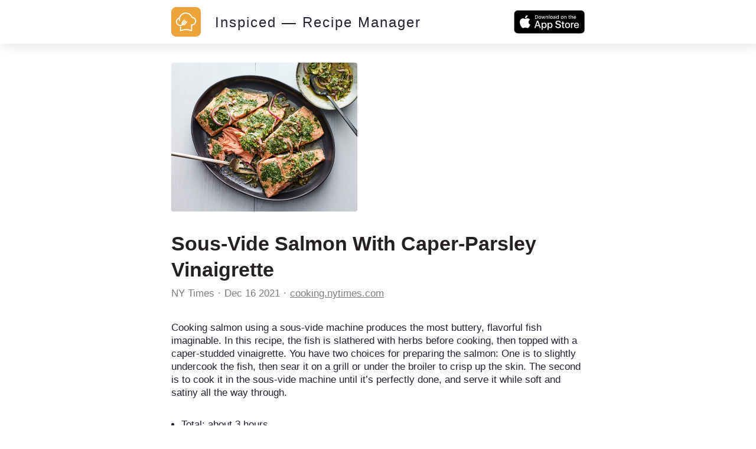

--- FILE ---
content_type: text/html; charset=utf-8
request_url: https://inspiced.co/n/YTBkNDUzZjJjNzM5NTljNmQyZmNjYjQ0MzdkNWE4NTVm
body_size: 9523
content:
<!DOCTYPE html><html><head><title>Sous-Vide Salmon With Caper-Parsley Vinaigrette</title><meta charset="utf-8" /><meta content="IE=edge" http-equiv="X-UA-Compatible" /><meta content="width=device-width,initial-scale=1.0,minimum-scale=1.0,maximum-scale=1.0,user-scalable=no" name="viewport" /><meta content="noarchive" name="robots" /><meta content="no-preview" name="turbolinks-cache-control" /><meta content="Sous-Vide Salmon With Caper-Parsley Vinaigrette" name="title" /><meta content="Cooking salmon using a sous-vide machine produces the most buttery, flavorful fish imaginable. In this recipe, the fish is slathered with herbs before cooking, then topped with a caper-studded vinaigrette. You have two choices for preparing the salmon: One is to slightly undercook the fish, then sear it on a grill or under the broiler to crisp up the skin. The second is to cook it in the sous-vide machine until it’s perfectly done, and serve it while soft and satiny all the way through." name="description" /><meta content="https://files.shortcutapp.io/_SG9oicTLCASRzcnmOknjA/ddTFLyLfHOm9kapGzJ5wZlntXIv6XPs5A10IjPBKbaI?Expires=1770657706&amp;Signature=Q2WxXmzwDfwTIby4HggnxXKDS1z7updp3sUgqYRRdn8chbiqJttfsGHlUS0qWhc-KgLV9iXnusJ6wfhfS-FlWdA7l7XkwVZOzufofguOic9GWIY9zn~7rdhvZxMC5qAffYmL3o070V1~~sS~xR7W3GK1GnPkgyGb-O3z1fI-4hHe1Gf7z-Xv8huDlMS9WhgIKgpvUGQfU0UqMTmFDchWqugjwAWkK~4TCaf5JexQMoSHSMwD~33BhXNvHkx-WU-vTOgQy8xPYwxRUoRxSWKSf7Moy7G3aFW~QdlUtsS9pg7qmz6w0-orLXCT4uWydfbJU7yFTKJ5WChfSPJoos9RGw__&amp;Key-Pair-Id=APKAIJ4N3LXGOVJWMSXA" name="og:image" /><meta content="app-id=1564772851, app-argument=https://inspiced.co/n/YTBkNDUzZjJjNzM5NTljNmQyZmNjYjQ0MzdkNWE4NTVm" name="apple-itunes-app" /><link rel="apple-touch-icon" sizes="180x180" href="/favicons/apple-touch-icon.png?v=3">
<link rel="icon" type="image/png" sizes="32x32" href="/favicons/favicon-32x32.png?v=3">
<link rel="icon" type="image/png" sizes="194x194" href="/favicons/favicon-194x194.png?v=3">
<link rel="icon" type="image/png" sizes="192x192" href="/favicons/android-chrome-192x192.png?v=3">
<link rel="icon" type="image/png" sizes="16x16" href="/favicons/favicon-16x16.png?v=3">
<link rel="manifest" href="/favicons/site.webmanifest?v=3">
<link rel="mask-icon" href="/favicons/safari-pinned-tab.svg?v=3" color="#FF6600">
<link rel="shortcut icon" href="/favicons/favicon.ico?v=3">
<meta name="msapplication-TileColor" content="#2b5797">
<meta name="msapplication-config" content="/favicons/browserconfig.xml?v=3">
<meta name="theme-color" content="#2c3c48"><meta name="csrf-param" content="authenticity_token" />
<meta name="csrf-token" content="VhN6LKlefv_JSfzCFIZnR4q3IrwoXV4yv7LQxvRgIE4BcsD_Ae7Ob9kA9Ce3sNkdJqFZC4BUv8OCRbRWX2UGhg" />      <script>(function(w,d,s,l,i){w[l]=w[l]||[];w[l].push({'gtm.start':
      new Date().getTime(),event:'gtm.js'});var f=d.getElementsByTagName(s)[0],
      j=d.createElement(s),dl=l!='dataLayer'?'&l='+l:'';j.async=true;j.src=
      'https://www.googletagmanager.com/gtm.js?id='+i+dl;f.parentNode.insertBefore(j,f);
      })(window,document,'script','dataLayer','GTM-TXCJ64M');</script>
<link rel="stylesheet" media="all" href="/assets/public_content-b0589ff731bcb026930423304cc7151216413dca62d6af7d697f253f7ed3bbdb.css" /></head><body class="PublicContent PublicNote"><header><div class="container"><a class="logo" href="/"><svg viewBox="0 0 1016 1016" xmlns="http://www.w3.org/2000/svg" xml:space="preserve" style="fill-rule:evenodd;clip-rule:evenodd;stroke-linejoin:round;stroke-miterlimit:2">
  <path d="M1016 170c0-93.826-76.174-170-170-170H170C76.174 0 0 76.174 0 170v676c0 93.826 76.174 170 170 170h676c93.826 0 170-76.174 170-170V170Z" style="fill:#eca43a"/>
  <path d="M396.238 617.157c10.265 5.133 21.463 7.932 32.661 7.932 20.374 0 38.882-8.71 50.858-23.951l63.611-80.72c6.221-7.932 4.977-19.597-3.11-25.974-3.267-2.488-7.311-4.043-11.354-4.043-5.755 0-11.043 2.488-14.464 6.999l-63.456 80.72c-4.977 6.376-12.909 9.952-21.93 9.952-1.088 0-2.177 0-3.422-.155l75.121-95.339c6.377-7.931 4.977-19.597-3.111-25.973-3.265-2.489-7.31-3.889-11.353-3.889-5.754 0-11.043 2.489-14.464 7l-76.21 96.583c-4.82-10.421-4.043-22.085 2.333-30.018l63.612-80.718c6.221-7.933 4.977-19.597-3.111-25.974-3.265-2.488-7.31-3.888-11.354-3.888-5.754 0-11.042 2.488-14.463 6.998l-63.612 80.72c-17.73 22.396-17.886 54.124-.933 78.698-18.508 12.909-40.126 19.752-62.989 19.752-1.867 0-3.733 0-5.444-.156-29.395-1.4-56.456-14.308-76.209-36.082-19.753-21.775-29.862-50.081-28.461-79.475 2.021-40.905 26.439-77.143 62.988-94.251-2.488 20.529-2.332 41.215.312 61.9a18.466 18.466 0 0 0 18.352 16.02c.778 0 1.555 0 2.488-.155 4.822-.623 9.176-3.111 12.287-7 2.955-3.888 4.355-8.709 3.578-13.686-7.31-54.902 7.31-109.337 40.903-153.351 33.75-44.015 82.43-72.166 137.333-79.476 8.865-1.244 17.885-1.711 26.75-1.711 69.211 0 135.933 36.083 174.037 93.94l1.866 2.799 3.422-.621c9.333-1.867 18.819-2.801 28.618-3.112l8.71-.155-4.356-7.465C668.569 234.4 587.227 187.43 499.975 187.43c-10.575 0-21.152.623-31.572 2.023-64.7 8.554-122.09 41.837-161.75 93.628-17.73 23.173-31.106 48.836-39.504 76.364-.467.155-.778.155-1.244.312-61.279 16.952-104.516 71.076-107.627 134.687-4.044 81.032 58.635 150.241 139.665 154.129 2.333.157 4.667.157 7.155.157 32.817.311 65.166-11.043 91.14-31.574Z" style="fill:#fff;fill-rule:nonzero"/>
  <path d="M849.449 433.943c-12.909-37.171-39.504-67.032-74.809-84.14-20.219-9.799-41.682-14.776-63.768-14.776-12.442 0-16.175.156-26.44 2.489 6.222 11.043 11.665 22.552 16.176 34.527 3.888-.311 3.577-.155 10.264-.155 16.642 0 32.661 3.732 47.748 11.042 26.44 12.754 46.348 35.15 56.145 62.99 9.643 27.839 7.933 57.701-4.82 84.141-18.353 37.793-57.236 62.367-99.228 62.367-1.555 0-2.955 0-4.511-.156h-.777c-1.089 0-2.178.156-3.266.311-1.089-.155-2.178-.311-3.266-.311-10.109 0-18.508 8.243-18.508 18.508v174.97l-22.863-6.998c-48.681-14.931-98.917-22.552-149.464-22.552s-100.782 7.621-149.463 22.552l-23.018 6.998V662.26l-5.91 1.089a167.568 167.568 0 0 1-24.885 1.867h-6.22v145.73c0 5.91 2.799 11.354 7.464 14.776 3.111 2.333 6.999 3.577 11.043 3.577 1.867 0 3.577-.312 5.444-.778l46.814-14.465c45.103-13.841 91.762-20.996 138.731-20.996 46.815 0 93.473 6.999 138.732 20.996l46.814 14.465c1.712.466 3.578.778 5.444.778 3.889 0 7.777-1.244 11.042-3.577 4.666-3.422 7.466-9.021 7.466-14.931V629.444c54.124-2.489 102.027-33.906 125.823-83.053 16.797-35.304 18.974-75.276 6.066-112.448Z" style="fill:#fff;fill-rule:nonzero"/>
</svg>
</a><div class="stack"><a href="/"><div class="title">Inspiced — Recipe Manager</div></a><a href="https://apps.apple.com/app/apple-store/id1564772851"><button class="smaller-download-button">Download App</button></a></div><div class="badge"><a href="https://apps.apple.com/app/apple-store/id1564772851"><img src="/assets/app_store_buttons/apple/en-8db899f713fdb059d268a83321cb5ccc8b8b03cf21f6e8e4fbc6e7d16e032b7d.svg" /></a></div></div></header><main class="PublicNote" itemscope="" itemtype="http://schema.org/Recipe"><meta content="https://files.shortcutapp.io/_SG9oicTLCASRzcnmOknjA/ddTFLyLfHOm9kapGzJ5wZlntXIv6XPs5A10IjPBKbaI?Expires=1770657706&amp;Signature=Q2WxXmzwDfwTIby4HggnxXKDS1z7updp3sUgqYRRdn8chbiqJttfsGHlUS0qWhc-KgLV9iXnusJ6wfhfS-FlWdA7l7XkwVZOzufofguOic9GWIY9zn~7rdhvZxMC5qAffYmL3o070V1~~sS~xR7W3GK1GnPkgyGb-O3z1fI-4hHe1Gf7z-Xv8huDlMS9WhgIKgpvUGQfU0UqMTmFDchWqugjwAWkK~4TCaf5JexQMoSHSMwD~33BhXNvHkx-WU-vTOgQy8xPYwxRUoRxSWKSf7Moy7G3aFW~QdlUtsS9pg7qmz6w0-orLXCT4uWydfbJU7yFTKJ5WChfSPJoos9RGw__&amp;Key-Pair-Id=APKAIJ4N3LXGOVJWMSXA" itemprop="image" /><div class="PhotoRoll" data-component="PhotoRoll" data-size="1"><div class="roll" data-roll=""><img alt="Sous-Vide Salmon With Caper-Parsley Vinaigrette" class="with-failnice" data-pop-up="true" src="https://files.shortcutapp.io/_SG9oicTLCASRzcnmOknjA/ddTFLyLfHOm9kapGzJ5wZlntXIv6XPs5A10IjPBKbaI?Expires=1770657706&amp;Signature=Q2WxXmzwDfwTIby4HggnxXKDS1z7updp3sUgqYRRdn8chbiqJttfsGHlUS0qWhc-KgLV9iXnusJ6wfhfS-FlWdA7l7XkwVZOzufofguOic9GWIY9zn~7rdhvZxMC5qAffYmL3o070V1~~sS~xR7W3GK1GnPkgyGb-O3z1fI-4hHe1Gf7z-Xv8huDlMS9WhgIKgpvUGQfU0UqMTmFDchWqugjwAWkK~4TCaf5JexQMoSHSMwD~33BhXNvHkx-WU-vTOgQy8xPYwxRUoRxSWKSf7Moy7G3aFW~QdlUtsS9pg7qmz6w0-orLXCT4uWydfbJU7yFTKJ5WChfSPJoos9RGw__&amp;Key-Pair-Id=APKAIJ4N3LXGOVJWMSXA" /></div><button class="scroll-button left" data-scroll="back"><div class="triangle"></div></button><button class="scroll-button right" data-scroll="forward"><div class="triangle"></div></button></div><section class="description"><h1 class="title" itemprop="name">Sous-Vide Salmon With Caper-Parsley Vinaigrette</h1><div class="by-line"><div class="name" itemprop="author"><a href="https://inspiced.co/c/YmYwYmJlZTA5NDU3MGRiNzQ3NTk2MDQwZWFkNGViMWNk">NY Times</a></div><div class="timestamp"><time datetime="2021-12-16T00:01:38Z">Dec 16 2021</time></div><div class="link"><a rel="nofollow" href="https://cooking.nytimes.com/recipes/1020296-sous-vide-salmon-with-caper-parsley-vinaigrette?utm_source=inspiced">cooking.nytimes.com</a></div></div><div class="description" itemprop="description">Cooking salmon using a sous-vide machine produces the most buttery, flavorful fish imaginable. In this recipe, the fish is slathered with herbs before cooking, then topped with a caper-studded vinaigrette. You have two choices for preparing the salmon: One is to slightly undercook the fish, then sear it on a grill or under the broiler to crisp up the skin. The second is to cook it in the sous-vide machine until it’s perfectly done, and serve it while soft and satiny all the way through.<br /></div><div class="extra-details"><ul><li>Total: <time datetime="PT2H30M" itemprop="cookTime">about 3 hours</time></li><meta content="8" itemprop="recipeYield" /><li>Serves: 8 persons</li></ul></div></section><section class="ingredients"><h2>Ingredients</h2><ul class="IngredientList"><li itemprop="recipeIngredient"><div class="quantity">1</div><div class="name">(3 1/2-pound) boneless, skin-on side of salmon, cut into 4 pieces crosswise</div></li><li itemprop="recipeIngredient"><div class="quantity">½</div><div class="name">teaspoon granulated sugar</div></li><li itemprop="recipeIngredient"><div class="quantity">¼</div><div class="name">teaspoon freshly ground black pepper</div></li><li itemprop="recipeIngredient"><div class="quantity"></div><div class="name">Fine sea salt, as needed</div></li><li itemprop="recipeIngredient"><div class="quantity">¼</div><div class="name">cup fresh dill fronds</div></li><li itemprop="recipeIngredient"><div class="quantity">¼</div><div class="name">cup packed fresh parsley sprigs</div></li><li itemprop="recipeIngredient"><div class="quantity">2</div><div class="name">scallions, thinly sliced</div></li><li itemprop="recipeIngredient"><div class="quantity">2</div><div class="name">tablespoons extra-virgin olive oil, plus more for brushing (optional)</div></li><li itemprop="recipeIngredient"><div class="quantity">¼</div><div class="name">cup thinly sliced red onion or shallot</div></li><li itemprop="recipeIngredient"><div class="quantity">¼</div><div class="name">cup fresh lemon juice, plus more to taste</div></li><li itemprop="recipeIngredient"><div class="quantity">2</div><div class="name">tablespoons finely chopped fresh parsley</div></li><li itemprop="recipeIngredient"><div class="quantity">2</div><div class="name">tablespoons finely chopped drained capers</div></li><li itemprop="recipeIngredient"><div class="quantity">2</div><div class="name">small garlic cloves, finely grated or mashed to a paste</div></li><li itemprop="recipeIngredient"><div class="quantity">2</div><div class="name">scallions, white and green parts only, thinly sliced</div></li><li itemprop="recipeIngredient"><div class="quantity">½</div><div class="name">teaspoon fine sea salt, plus more to taste</div></li><li itemprop="recipeIngredient"><div class="quantity">½</div><div class="name">teaspoon freshly ground black pepper, plus more to taste</div></li><li itemprop="recipeIngredient"><div class="quantity">¾</div><div class="name">cup extra-virgin olive oil</div></li></ul></section><section class="instructions"><h2>Instructions</h2><ol><li><div class="details"><h3>Step 1</h3><div class="text" itemprop="recipeInstructions">Place salmon pieces skin-side down on a rimmed baking sheet. Sprinkle flesh side with sugar and pepper, then season generously with salt to taste. Let sit while you prepare herb paste.</div></div></li><li><div class="details"><h3>Step 2</h3><div class="text" itemprop="recipeInstructions">In a mini food processor or blender, combine dill, parsley, scallions and oil. Blend into a paste, then smear onto flesh side of salmon. Sandwich all four salmon pieces so flesh sides are touching, then place in a sous-vide bag. Transfer to the refrigerator to chill, at least 30 minutes and up to overnight.</div></div></li><li><div class="details"><h3>Step 3</h3><div class="text" itemprop="recipeInstructions">Heat water with sous-vide machine to 113 degrees if grilling or broiling to sear the skin before serving, or 122 degrees if serving as is. Submerge salmon in its sous-vide bag in water, weighing it down if necessary to submerge, and cook for 2 hours, or until pink in the middle and barely flaking.</div></div></li><li><div class="details"><h3>Step 4</h3><div class="text" itemprop="recipeInstructions">Make the vinaigrette: In a medium bowl, whisk together onion, lemon juice, parsley, capers, garlic, scallions, salt and pepper until combined. Whisk in oil in a slow, steady stream. Taste and add more salt, pepper and lemon juice to your liking.</div></div></li><li><div class="details"><h3>Step 5</h3><div class="text" itemprop="recipeInstructions">If you’d like to sear the salmon skin for serving, heat grill or broiler and position rack 4 inches from heating element.</div></div></li><li><div class="details"><h3>Step 6</h3><div class="text" itemprop="recipeInstructions">Brush salmon skin with oil. For grilling, lay pieces skin-side down in a grill basket, and grill until skin is lightly charred and crispy, 2 to 3 minutes. For broiling, transfer salmon pieces to a rimmed baking sheet and broil skin-side up until skin is lightly charred and crispy, 3 to 4 minutes.</div></div></li><li><div class="details"><h3>Step 7</h3><div class="text" itemprop="recipeInstructions">Transfer to a serving platter and serve with vinaigrette on the side.</div></div></li></ol></section><section class="profile"><div class="ProfileCard"><div class="photo-and-name"><div class="photo"><a href="https://inspiced.co/c/YmYwYmJlZTA5NDU3MGRiNzQ3NTk2MDQwZWFkNGViMWNk"><img src="https://files.shortcutapp.io/_SG9oicTLCASRzcnmOknjA/Xu6arSouirppq_AzgWeTOZPDFlGpih-SmI9clNTCJGo?Expires=1770372528&amp;Signature=PbWcoXhQ-VCugzE1PXzmqqfSOvctYhrHVDCKcNhKqwdLdP9rCUA~DrfGZTuDpUpplYpO5M7lBgdpbowtI58Vw3w-oBGjnHK~aufMyQHYx2T-~bbBxshNALdBiVsWvi4z54GaNDgnl7f5WBXiozclV-4xrHw8VXmKdGqGIFlnYCU0NnnVZDiOUbe~5H22fyOTy-jGJyN9~SbvN8QpvyhEMhw~m16bYv~g6XPiUx422gVA2fLUQYZC9ZD8V~gOJwBjsyy2BPcx9bKxrgKXI5Tl5ErC8TQuF0ec-jTVEKPOx-GBRtN44OVajXBq4UA4oeHH3rDjEqhU1r8S8SzE21KDfQ__&amp;Key-Pair-Id=APKAIJ4N3LXGOVJWMSXA" /></a></div><div class="name"><a href="https://inspiced.co/c/YmYwYmJlZTA5NDU3MGRiNzQ3NTk2MDQwZWFkNGViMWNk">NY Times</a></div></div><div class="blurb"></div><div class="website"><a rel="nofollow" target="_blank" href="https://cooking.nytimes.com">cooking.nytimes.com</a></div></div></section></main><script src="/assets/public_note-c73a202325926da40a42bcffe3c833211e3217eef909981d1e083952916f1029.js"></script><footer><div class="brand"><svg width="91" height="79" viewBox="0 0 91 79" fill="none" xmlns="http://www.w3.org/2000/svg">
  <path d="M0 74.3421V58.3235H3.1199V74.3421H0Z" fill="white"/>
  <path d="M8.75433 62.235V63.6087C9.17342 63.0499 9.63908 62.6541 10.1746 62.398C10.7101 62.1419 11.3154 62.0022 11.9906 62.0022C12.8521 62.0022 13.6204 62.1652 14.2724 62.4911C14.9243 62.8171 15.4598 63.306 15.9022 63.9812C16.2048 64.4236 16.4144 64.9358 16.5308 65.4946C16.6472 66.0534 16.717 66.8683 16.717 67.9393V74.3421H13.8765V68.987C13.8765 67.3572 13.6903 66.2397 13.3178 65.6343C12.9452 65.029 12.2933 64.7495 11.3853 64.7495C10.454 64.7495 9.77878 65.0755 9.38297 65.7507C8.96388 66.4026 8.77761 67.5435 8.77761 69.1733V74.3654H6.05353V62.2583H8.75433V62.235Z" fill="white"/>
  <path d="M21.5366 70.3141V70.5237C21.5366 71.0359 21.6763 71.455 21.9557 71.7809C22.2351 72.1069 22.5843 72.2699 23.0034 72.2699C23.4225 72.2699 23.7717 72.1535 24.0279 71.8973C24.284 71.6412 24.4237 71.3385 24.4237 70.9427C24.4237 70.5702 24.3073 70.2442 24.0977 70.0114C23.8882 69.7786 23.4225 69.4992 22.7473 69.1965C22.6309 69.15 22.4446 69.0801 22.2118 68.987C21.3969 68.661 20.8381 68.3584 20.5354 68.079C20.2095 67.753 19.9767 67.4037 19.7904 66.9614C19.6274 66.5423 19.5343 66.0534 19.5343 65.5411C19.5343 64.54 19.8835 63.6785 20.6053 62.9567C21.3271 62.2583 22.1885 61.8857 23.1897 61.8857C24.2607 61.8857 25.1221 62.1884 25.7508 62.8171C26.3794 63.4457 26.7287 64.3071 26.7752 65.4247H24.284V65.3549C24.284 64.9823 24.1908 64.6797 23.9813 64.4468C23.7717 64.214 23.4924 64.1209 23.1198 64.1209C22.7939 64.1209 22.5378 64.2373 22.3282 64.4468C22.1187 64.6564 22.0255 64.9358 22.0255 65.2617C22.0255 65.7973 22.561 66.2862 23.6553 66.7285C24.0977 66.9148 24.4702 67.0778 24.7263 67.1942C25.5412 67.5667 26.1233 68.0324 26.4725 68.5679C26.8218 69.1034 26.9848 69.8252 26.9848 70.6866C26.9848 71.8042 26.6123 72.7355 25.8439 73.4806C25.0756 74.2256 24.121 74.5981 22.9568 74.5981C21.7927 74.5981 20.8381 74.2023 20.1163 73.434C19.3946 72.6657 18.9988 71.5947 18.9522 70.2675H21.5366V70.3141Z" fill="white"/>
  <path d="M29.2665 78.2536V62.2351H32.0139L31.944 63.5622C32.4795 63.0034 33.0616 62.5843 33.6902 62.3282C34.3188 62.0721 35.0173 61.9324 35.7857 61.9324C37.5552 61.9324 39.022 62.561 40.2327 63.795C41.4434 65.029 42.0255 66.5424 42.0255 68.3351C42.0255 70.0814 41.4201 71.5947 40.2094 72.8287C38.9987 74.0627 37.5319 74.6914 35.8089 74.6914C35.0639 74.6914 34.3654 74.5749 33.7601 74.3188C33.1314 74.0627 32.5261 73.6669 31.944 73.1314C31.9673 73.2944 31.9906 73.4573 32.0139 73.6203C32.0139 73.7833 32.0371 74.0394 32.0371 74.3887V78.3002H29.2665V78.2536ZM35.4597 71.8508C36.5074 71.8508 37.3689 71.5016 38.0674 70.8031C38.7659 70.1046 39.1151 69.2664 39.1151 68.2653C39.1151 67.2641 38.7659 66.4027 38.0907 65.7275C37.3922 65.0523 36.554 64.703 35.5063 64.703C34.5051 64.703 33.6669 65.029 33.015 65.7042C32.3631 66.3794 32.0139 67.2176 32.0139 68.2187C32.0139 69.2665 32.3398 70.1279 32.9917 70.8264C33.6669 71.5249 34.4818 71.8508 35.4597 71.8508Z" fill="white"/>
  <path d="M46.9614 61.001H44.2141V58.3235H46.9614V61.001ZM44.2141 74.3421V62.235H46.9614V74.3421H44.2141Z" fill="white"/>
  <path d="M58.6494 66.5423C58.3001 65.9137 57.8578 65.4247 57.3455 65.122C56.8333 64.8194 56.2047 64.6564 55.5062 64.6564C54.5516 64.6564 53.76 65.0056 53.1081 65.6808C52.4562 66.3793 52.1535 67.2408 52.1535 68.2885C52.1535 69.313 52.4794 70.1511 53.1314 70.8496C53.7833 71.5248 54.6215 71.874 55.5993 71.874C56.3677 71.874 56.9963 71.7111 57.5085 71.3851C58.0207 71.0591 58.3933 70.5702 58.6261 69.9183H61.6296C61.3036 71.3851 60.5818 72.5492 59.5108 73.3874C58.4398 74.2489 57.136 74.668 55.6226 74.668C53.8298 74.668 52.3165 74.0393 51.0825 72.8054C49.8485 71.5481 49.2198 70.058 49.2198 68.3118C49.2198 66.5423 49.8485 65.0289 51.0825 63.7716C52.3165 62.5144 53.8066 61.8857 55.5062 61.8857C57.0662 61.8857 58.3933 62.3048 59.4876 63.143C60.5819 63.9812 61.3036 65.122 61.6529 66.5656H58.6494V66.5423Z" fill="white"/>
  <path d="M66.5655 69.1732C66.6353 70.0347 66.9846 70.7332 67.5899 71.2221C68.1953 71.7344 68.9636 71.9905 69.9182 71.9905C70.5469 71.9905 71.1056 71.8508 71.5946 71.5947C72.0835 71.3385 72.4793 70.966 72.782 70.4771H75.8553C75.3431 71.7809 74.5748 72.8054 73.5503 73.5504C72.5026 74.2955 71.3152 74.668 69.9881 74.668C68.2186 74.668 66.7052 74.0393 65.4945 72.8054C64.2838 71.5714 63.6552 70.058 63.6552 68.3118C63.6552 66.5423 64.2605 65.0289 65.4945 63.7716C66.7285 62.5144 68.172 61.8857 69.8717 61.8857C71.6877 61.8857 73.2011 62.5144 74.4351 63.7716C75.6691 65.0289 76.2977 66.6121 76.2977 68.5213C76.2977 68.7076 76.2977 68.8473 76.2977 68.9404C76.2977 69.0335 76.2977 69.1267 76.2744 69.1965H66.5655V69.1732ZM73.2244 66.9381C73.0148 66.1465 72.5957 65.5178 72.0137 65.0988C71.4316 64.6797 70.7098 64.4701 69.8484 64.4701C69.1033 64.4701 68.4281 64.703 67.8228 65.1686C67.2174 65.6343 66.8216 66.2163 66.6354 66.9614H73.2244V66.9381Z" fill="white"/>
  <path d="M90.6865 58.3235V74.3421H87.9158L87.9857 73.0149C87.4502 73.5737 86.8681 73.9928 86.2395 74.2489C85.6108 74.5283 84.9124 74.6447 84.144 74.6447C82.3745 74.6447 80.9077 74.0161 79.697 72.7821C78.4863 71.5481 77.9042 70.0347 77.9042 68.242C77.9042 66.4957 78.5096 65.0057 79.7203 63.7717C80.931 62.5377 82.3978 61.9323 84.1207 61.9323C84.8658 61.9323 85.5643 62.0487 86.1696 62.3048C86.7983 62.5609 87.3803 62.9335 87.9624 63.469C87.9391 63.3293 87.9158 63.1663 87.9158 63.0033C87.9158 62.8403 87.8926 62.5842 87.8926 62.235V58.3235H90.6865ZM84.47 64.7263C83.4223 64.7263 82.5608 65.0755 81.8623 65.774C81.1638 66.4725 80.8146 67.3107 80.8146 68.3118C80.8146 69.313 81.1638 70.1744 81.839 70.8496C82.5142 71.5248 83.3757 71.8741 84.4001 71.8741C85.4013 71.8741 86.2395 71.5481 86.9147 70.8729C87.5899 70.1977 87.9158 69.3595 87.9158 68.3584C87.9158 67.3106 87.5899 66.4492 86.938 65.774C86.2628 65.0522 85.4479 64.7263 84.47 64.7263Z" fill="white"/>
  <path d="M35.9952 35.5528C36.8333 35.9719 37.7647 36.2047 38.696 36.2047C40.3723 36.2047 41.909 35.483 42.9102 34.2257L48.1721 27.5435C48.6843 26.8916 48.5679 25.9137 47.916 25.4015C47.6366 25.192 47.3106 25.0756 46.9614 25.0756C46.4957 25.0756 46.0533 25.2851 45.7507 25.6576L40.4887 32.3398C40.0697 32.8753 39.4177 33.1547 38.6727 33.1547C38.5795 33.1547 38.4864 33.1547 38.3933 33.1314L44.6098 25.2386C45.122 24.5866 45.0056 23.6088 44.3537 23.0965C44.0743 22.887 43.7483 22.7706 43.3991 22.7706C42.9334 22.7706 42.4911 22.9801 42.2117 23.3526L35.902 31.3386C35.5062 30.4772 35.5528 29.5226 36.0883 28.8474L41.3502 22.1652C41.8624 21.5133 41.746 20.5354 41.0941 20.0232C40.8147 19.8137 40.4887 19.6972 40.1395 19.6972C39.6738 19.6972 39.2315 19.9068 38.9288 20.2793L33.6669 26.9615C32.2001 28.8241 32.2001 31.4318 33.5738 33.4807C32.0371 34.5517 30.2676 35.1105 28.3584 35.1105C28.1954 35.1105 28.0557 35.1105 27.8927 35.1105C25.4713 34.994 23.2362 33.923 21.5831 32.1303C19.9533 30.3142 19.1151 27.9859 19.2315 25.5645C19.3945 22.1885 21.4201 19.185 24.4469 17.7648C24.2374 19.4644 24.2606 21.1641 24.4702 22.887C24.5633 23.632 25.2152 24.2141 25.9836 24.2141C26.0534 24.2141 26.1233 24.2141 26.1931 24.1908C26.5889 24.1443 26.9614 23.9347 27.1943 23.6088C27.4504 23.2828 27.5435 22.887 27.4969 22.4679C26.8916 17.9278 28.1023 13.4342 30.8729 9.77877C33.6669 6.14666 37.6948 3.81838 42.235 3.21302C42.9567 3.11989 43.7018 3.07333 44.4468 3.07333C50.1744 3.07333 55.6924 6.05352 58.8356 10.8498L58.9986 11.0826L59.278 11.0361C60.0463 10.8731 60.8379 10.8032 61.6295 10.7799L62.3513 10.7567L62.002 10.128C58.3932 3.88823 51.6645 0 44.4468 0C43.5854 0 42.7006 0.0465684 41.8391 0.162982C36.4841 0.861466 31.7344 3.63212 28.4515 7.89287C26.9847 9.80206 25.8904 11.9208 25.1687 14.2025C25.1221 14.2025 25.0988 14.2258 25.0755 14.2258C19.9999 15.6227 16.4376 20.0931 16.1582 25.355C15.8323 32.0604 21.0243 37.788 27.7065 38.1139C27.8928 38.1139 28.1023 38.1372 28.2886 38.1372C31.1756 38.1838 33.8531 37.2525 35.9952 35.5528Z" fill="white"/>
  <path d="M73.4805 20.3956C72.4095 17.3223 70.2209 14.8543 67.2873 13.4341C65.6109 12.6192 63.8414 12.2234 62.0021 12.2234C60.9776 12.2234 60.6749 12.2234 59.8135 12.4329C60.3257 13.341 60.7913 14.2956 61.1639 15.2967C61.4898 15.2734 61.4665 15.2967 62.0021 15.2967C63.3757 15.2967 64.7029 15.5994 65.9601 16.2047C68.1487 17.2525 69.8018 19.1151 70.5934 21.4201C71.385 23.7251 71.2453 26.1931 70.1976 28.3817C68.6842 31.5015 65.4712 33.5271 61.9788 33.5271C61.8624 33.5271 61.7227 33.5271 61.6062 33.5271C61.583 33.5271 61.5597 33.5271 61.5364 33.5271C61.4433 33.5271 61.3501 33.5271 61.257 33.5504C61.1639 33.5271 61.0707 33.5271 60.9776 33.5271C60.1394 33.5271 59.4409 34.2023 59.4409 35.0638V49.5224L57.555 48.9404C53.5271 47.7064 49.3595 47.0777 45.1919 47.0777C41.0243 47.0777 36.8566 47.7064 32.8287 48.9404L30.9428 49.5224V39.3013L30.4539 39.3711C29.7554 39.4875 29.0802 39.5341 28.405 39.5341H28.3118H27.8928V51.5713C27.8928 52.0602 28.1256 52.5026 28.5214 52.8053C28.7775 52.9916 29.1035 53.108 29.4294 53.108C29.5691 53.108 29.7321 53.0847 29.8718 53.0381L33.7367 51.8507C37.462 50.7099 41.3269 50.1278 45.1919 50.1278C49.0568 50.1278 52.9218 50.7099 56.647 51.8507L60.512 53.0381C60.6517 53.0847 60.8146 53.108 60.9543 53.108C61.2803 53.108 61.6062 52.9916 61.8624 52.8053C62.2582 52.5259 62.491 52.0602 62.491 51.5713V36.5539C66.9613 36.3444 70.9194 33.76 72.8984 29.6855C74.3652 26.7751 74.5515 23.469 73.4805 20.3956Z" fill="white"/>
</svg></div><div class="cta">Start collecting and managing recipes with Inspiced.</div><div class="badges"><a href="https://apps.apple.com/app/apple-store/id1564772851"><img src="/assets/app_store_buttons/apple/en-8db899f713fdb059d268a83321cb5ccc8b8b03cf21f6e8e4fbc6e7d16e032b7d.svg" /></a></div><div class="made-in">Made with ❤ in Switzerland, Serbia and Portugal.</div><div class="copyright">© 2026 Inspiced - All rights reserved.</div></footer><script defer src="https://static.cloudflareinsights.com/beacon.min.js/vcd15cbe7772f49c399c6a5babf22c1241717689176015" integrity="sha512-ZpsOmlRQV6y907TI0dKBHq9Md29nnaEIPlkf84rnaERnq6zvWvPUqr2ft8M1aS28oN72PdrCzSjY4U6VaAw1EQ==" data-cf-beacon='{"version":"2024.11.0","token":"95662442590e4f7aa058a966ebba85e1","r":1,"server_timing":{"name":{"cfCacheStatus":true,"cfEdge":true,"cfExtPri":true,"cfL4":true,"cfOrigin":true,"cfSpeedBrain":true},"location_startswith":null}}' crossorigin="anonymous"></script>
</body></html>